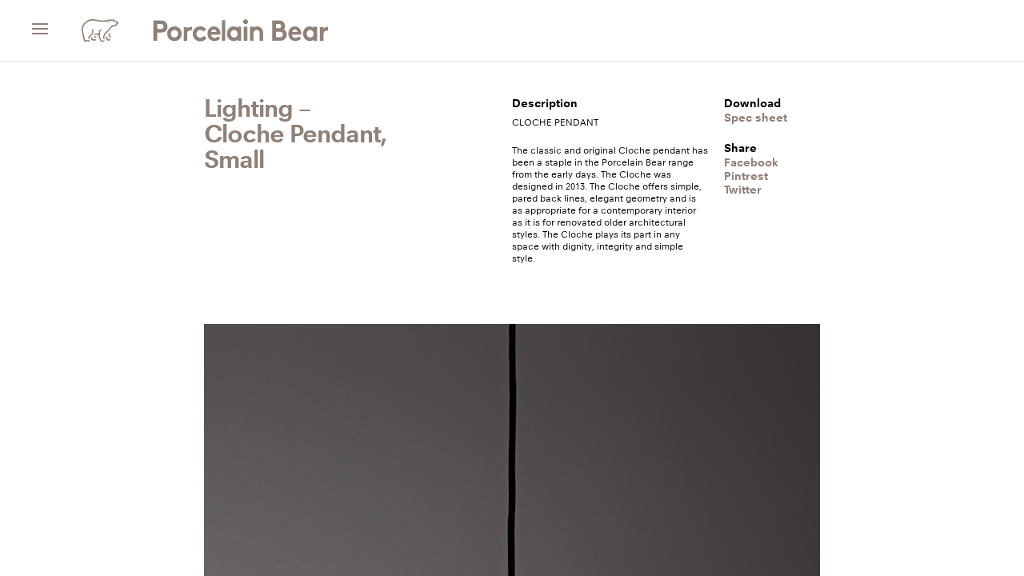

--- FILE ---
content_type: text/html; charset=UTF-8
request_url: https://www.porcelainbear.com/product/cloche-pendant-small/?doing_wp_cron=1709097469.8822538852691650390625
body_size: 9401
content:
<!DOCTYPE html>
<html lang="en-US" class="no-js">
<head>
	<meta charset="UTF-8">
	<meta name="viewport" content="width=device-width">
	<link rel="profile" href="http://gmpg.org/xfn/11">
	<link rel="pingback" href="https://www.porcelainbear.com/xmlrpc.php">
	<!--[if lt IE 9]>
	<script src="https://www.porcelainbear.com/wp-content/themes/pb/js/html5.js"></script>
	<![endif]-->
	<script>(function(html){html.className = html.className.replace(/\bno-js\b/,'js')})(document.documentElement);</script>
<title>Cloche Pendant, Small &#8211; Porcelain Bear</title>
<meta name='robots' content='max-image-preview:large' />
	<style>img:is([sizes="auto" i], [sizes^="auto," i]) { contain-intrinsic-size: 3000px 1500px }</style>
	<link rel='dns-prefetch' href='//www.googletagmanager.com' />
<link rel='dns-prefetch' href='//stats.wp.com' />
<link rel='dns-prefetch' href='//fonts.googleapis.com' />
<link rel='preconnect' href='//i0.wp.com' />
<link rel='preconnect' href='//c0.wp.com' />
<link rel="alternate" type="application/rss+xml" title="Porcelain Bear &raquo; Feed" href="https://www.porcelainbear.com/feed/" />
<link rel="alternate" type="application/rss+xml" title="Porcelain Bear &raquo; Comments Feed" href="https://www.porcelainbear.com/comments/feed/" />
		<!-- This site uses the Google Analytics by ExactMetrics plugin v7.19 - Using Analytics tracking - https://www.exactmetrics.com/ -->
							<script src="//www.googletagmanager.com/gtag/js?id=G-KBVQYLB50N"  data-cfasync="false" data-wpfc-render="false" type="text/javascript" async></script>
			<script data-cfasync="false" data-wpfc-render="false" type="text/javascript">
				var em_version = '7.19';
				var em_track_user = true;
				var em_no_track_reason = '';
				
								var disableStrs = [
										'ga-disable-G-KBVQYLB50N',
									];

				/* Function to detect opted out users */
				function __gtagTrackerIsOptedOut() {
					for (var index = 0; index < disableStrs.length; index++) {
						if (document.cookie.indexOf(disableStrs[index] + '=true') > -1) {
							return true;
						}
					}

					return false;
				}

				/* Disable tracking if the opt-out cookie exists. */
				if (__gtagTrackerIsOptedOut()) {
					for (var index = 0; index < disableStrs.length; index++) {
						window[disableStrs[index]] = true;
					}
				}

				/* Opt-out function */
				function __gtagTrackerOptout() {
					for (var index = 0; index < disableStrs.length; index++) {
						document.cookie = disableStrs[index] + '=true; expires=Thu, 31 Dec 2099 23:59:59 UTC; path=/';
						window[disableStrs[index]] = true;
					}
				}

				if ('undefined' === typeof gaOptout) {
					function gaOptout() {
						__gtagTrackerOptout();
					}
				}
								window.dataLayer = window.dataLayer || [];

				window.ExactMetricsDualTracker = {
					helpers: {},
					trackers: {},
				};
				if (em_track_user) {
					function __gtagDataLayer() {
						dataLayer.push(arguments);
					}

					function __gtagTracker(type, name, parameters) {
						if (!parameters) {
							parameters = {};
						}

						if (parameters.send_to) {
							__gtagDataLayer.apply(null, arguments);
							return;
						}

						if (type === 'event') {
														parameters.send_to = exactmetrics_frontend.v4_id;
							var hookName = name;
							if (typeof parameters['event_category'] !== 'undefined') {
								hookName = parameters['event_category'] + ':' + name;
							}

							if (typeof ExactMetricsDualTracker.trackers[hookName] !== 'undefined') {
								ExactMetricsDualTracker.trackers[hookName](parameters);
							} else {
								__gtagDataLayer('event', name, parameters);
							}
							
						} else {
							__gtagDataLayer.apply(null, arguments);
						}
					}

					__gtagTracker('js', new Date());
					__gtagTracker('set', {
						'developer_id.dNDMyYj': true,
											});
										__gtagTracker('config', 'G-KBVQYLB50N', {"forceSSL":"true"} );
															window.gtag = __gtagTracker;										(function () {
						/* https://developers.google.com/analytics/devguides/collection/analyticsjs/ */
						/* ga and __gaTracker compatibility shim. */
						var noopfn = function () {
							return null;
						};
						var newtracker = function () {
							return new Tracker();
						};
						var Tracker = function () {
							return null;
						};
						var p = Tracker.prototype;
						p.get = noopfn;
						p.set = noopfn;
						p.send = function () {
							var args = Array.prototype.slice.call(arguments);
							args.unshift('send');
							__gaTracker.apply(null, args);
						};
						var __gaTracker = function () {
							var len = arguments.length;
							if (len === 0) {
								return;
							}
							var f = arguments[len - 1];
							if (typeof f !== 'object' || f === null || typeof f.hitCallback !== 'function') {
								if ('send' === arguments[0]) {
									var hitConverted, hitObject = false, action;
									if ('event' === arguments[1]) {
										if ('undefined' !== typeof arguments[3]) {
											hitObject = {
												'eventAction': arguments[3],
												'eventCategory': arguments[2],
												'eventLabel': arguments[4],
												'value': arguments[5] ? arguments[5] : 1,
											}
										}
									}
									if ('pageview' === arguments[1]) {
										if ('undefined' !== typeof arguments[2]) {
											hitObject = {
												'eventAction': 'page_view',
												'page_path': arguments[2],
											}
										}
									}
									if (typeof arguments[2] === 'object') {
										hitObject = arguments[2];
									}
									if (typeof arguments[5] === 'object') {
										Object.assign(hitObject, arguments[5]);
									}
									if ('undefined' !== typeof arguments[1].hitType) {
										hitObject = arguments[1];
										if ('pageview' === hitObject.hitType) {
											hitObject.eventAction = 'page_view';
										}
									}
									if (hitObject) {
										action = 'timing' === arguments[1].hitType ? 'timing_complete' : hitObject.eventAction;
										hitConverted = mapArgs(hitObject);
										__gtagTracker('event', action, hitConverted);
									}
								}
								return;
							}

							function mapArgs(args) {
								var arg, hit = {};
								var gaMap = {
									'eventCategory': 'event_category',
									'eventAction': 'event_action',
									'eventLabel': 'event_label',
									'eventValue': 'event_value',
									'nonInteraction': 'non_interaction',
									'timingCategory': 'event_category',
									'timingVar': 'name',
									'timingValue': 'value',
									'timingLabel': 'event_label',
									'page': 'page_path',
									'location': 'page_location',
									'title': 'page_title',
								};
								for (arg in args) {
																		if (!(!args.hasOwnProperty(arg) || !gaMap.hasOwnProperty(arg))) {
										hit[gaMap[arg]] = args[arg];
									} else {
										hit[arg] = args[arg];
									}
								}
								return hit;
							}

							try {
								f.hitCallback();
							} catch (ex) {
							}
						};
						__gaTracker.create = newtracker;
						__gaTracker.getByName = newtracker;
						__gaTracker.getAll = function () {
							return [];
						};
						__gaTracker.remove = noopfn;
						__gaTracker.loaded = true;
						window['__gaTracker'] = __gaTracker;
					})();
									} else {
										console.log("");
					(function () {
						function __gtagTracker() {
							return null;
						}

						window['__gtagTracker'] = __gtagTracker;
						window['gtag'] = __gtagTracker;
					})();
									}
			</script>
				<!-- / Google Analytics by ExactMetrics -->
		<script type="text/javascript">
/* <![CDATA[ */
window._wpemojiSettings = {"baseUrl":"https:\/\/s.w.org\/images\/core\/emoji\/16.0.1\/72x72\/","ext":".png","svgUrl":"https:\/\/s.w.org\/images\/core\/emoji\/16.0.1\/svg\/","svgExt":".svg","source":{"concatemoji":"https:\/\/www.porcelainbear.com\/wp-includes\/js\/wp-emoji-release.min.js?ver=6.8.3"}};
/*! This file is auto-generated */
!function(s,n){var o,i,e;function c(e){try{var t={supportTests:e,timestamp:(new Date).valueOf()};sessionStorage.setItem(o,JSON.stringify(t))}catch(e){}}function p(e,t,n){e.clearRect(0,0,e.canvas.width,e.canvas.height),e.fillText(t,0,0);var t=new Uint32Array(e.getImageData(0,0,e.canvas.width,e.canvas.height).data),a=(e.clearRect(0,0,e.canvas.width,e.canvas.height),e.fillText(n,0,0),new Uint32Array(e.getImageData(0,0,e.canvas.width,e.canvas.height).data));return t.every(function(e,t){return e===a[t]})}function u(e,t){e.clearRect(0,0,e.canvas.width,e.canvas.height),e.fillText(t,0,0);for(var n=e.getImageData(16,16,1,1),a=0;a<n.data.length;a++)if(0!==n.data[a])return!1;return!0}function f(e,t,n,a){switch(t){case"flag":return n(e,"\ud83c\udff3\ufe0f\u200d\u26a7\ufe0f","\ud83c\udff3\ufe0f\u200b\u26a7\ufe0f")?!1:!n(e,"\ud83c\udde8\ud83c\uddf6","\ud83c\udde8\u200b\ud83c\uddf6")&&!n(e,"\ud83c\udff4\udb40\udc67\udb40\udc62\udb40\udc65\udb40\udc6e\udb40\udc67\udb40\udc7f","\ud83c\udff4\u200b\udb40\udc67\u200b\udb40\udc62\u200b\udb40\udc65\u200b\udb40\udc6e\u200b\udb40\udc67\u200b\udb40\udc7f");case"emoji":return!a(e,"\ud83e\udedf")}return!1}function g(e,t,n,a){var r="undefined"!=typeof WorkerGlobalScope&&self instanceof WorkerGlobalScope?new OffscreenCanvas(300,150):s.createElement("canvas"),o=r.getContext("2d",{willReadFrequently:!0}),i=(o.textBaseline="top",o.font="600 32px Arial",{});return e.forEach(function(e){i[e]=t(o,e,n,a)}),i}function t(e){var t=s.createElement("script");t.src=e,t.defer=!0,s.head.appendChild(t)}"undefined"!=typeof Promise&&(o="wpEmojiSettingsSupports",i=["flag","emoji"],n.supports={everything:!0,everythingExceptFlag:!0},e=new Promise(function(e){s.addEventListener("DOMContentLoaded",e,{once:!0})}),new Promise(function(t){var n=function(){try{var e=JSON.parse(sessionStorage.getItem(o));if("object"==typeof e&&"number"==typeof e.timestamp&&(new Date).valueOf()<e.timestamp+604800&&"object"==typeof e.supportTests)return e.supportTests}catch(e){}return null}();if(!n){if("undefined"!=typeof Worker&&"undefined"!=typeof OffscreenCanvas&&"undefined"!=typeof URL&&URL.createObjectURL&&"undefined"!=typeof Blob)try{var e="postMessage("+g.toString()+"("+[JSON.stringify(i),f.toString(),p.toString(),u.toString()].join(",")+"));",a=new Blob([e],{type:"text/javascript"}),r=new Worker(URL.createObjectURL(a),{name:"wpTestEmojiSupports"});return void(r.onmessage=function(e){c(n=e.data),r.terminate(),t(n)})}catch(e){}c(n=g(i,f,p,u))}t(n)}).then(function(e){for(var t in e)n.supports[t]=e[t],n.supports.everything=n.supports.everything&&n.supports[t],"flag"!==t&&(n.supports.everythingExceptFlag=n.supports.everythingExceptFlag&&n.supports[t]);n.supports.everythingExceptFlag=n.supports.everythingExceptFlag&&!n.supports.flag,n.DOMReady=!1,n.readyCallback=function(){n.DOMReady=!0}}).then(function(){return e}).then(function(){var e;n.supports.everything||(n.readyCallback(),(e=n.source||{}).concatemoji?t(e.concatemoji):e.wpemoji&&e.twemoji&&(t(e.twemoji),t(e.wpemoji)))}))}((window,document),window._wpemojiSettings);
/* ]]> */
</script>
<link rel='stylesheet' id='sbi_styles-css' href='https://www.porcelainbear.com/wp-content/plugins/instagram-feed/css/sbi-styles.min.css?ver=6.2.1' type='text/css' media='all' />
<style id='wp-emoji-styles-inline-css' type='text/css'>

	img.wp-smiley, img.emoji {
		display: inline !important;
		border: none !important;
		box-shadow: none !important;
		height: 1em !important;
		width: 1em !important;
		margin: 0 0.07em !important;
		vertical-align: -0.1em !important;
		background: none !important;
		padding: 0 !important;
	}
</style>
<link rel='stylesheet' id='mediaelement-css' href='https://c0.wp.com/c/6.8.3/wp-includes/js/mediaelement/mediaelementplayer-legacy.min.css' type='text/css' media='all' />
<link rel='stylesheet' id='wp-mediaelement-css' href='https://c0.wp.com/c/6.8.3/wp-includes/js/mediaelement/wp-mediaelement.min.css' type='text/css' media='all' />
<style id='jetpack-sharing-buttons-style-inline-css' type='text/css'>
.jetpack-sharing-buttons__services-list{display:flex;flex-direction:row;flex-wrap:wrap;gap:0;list-style-type:none;margin:5px;padding:0}.jetpack-sharing-buttons__services-list.has-small-icon-size{font-size:12px}.jetpack-sharing-buttons__services-list.has-normal-icon-size{font-size:16px}.jetpack-sharing-buttons__services-list.has-large-icon-size{font-size:24px}.jetpack-sharing-buttons__services-list.has-huge-icon-size{font-size:36px}@media print{.jetpack-sharing-buttons__services-list{display:none!important}}.editor-styles-wrapper .wp-block-jetpack-sharing-buttons{gap:0;padding-inline-start:0}ul.jetpack-sharing-buttons__services-list.has-background{padding:1.25em 2.375em}
</style>
<link rel='stylesheet' id='ctf_styles-css' href='https://www.porcelainbear.com/wp-content/plugins/custom-twitter-feeds/css/ctf-styles.min.css?ver=2.3.1' type='text/css' media='all' />
<link rel='stylesheet' id='twentyfifteen-fonts-css' href='https://fonts.googleapis.com/css?family=Noto+Sans%3A400italic%2C700italic%2C400%2C700%7CNoto+Serif%3A400italic%2C700italic%2C400%2C700%7CInconsolata%3A400%2C700&#038;subset=latin%2Clatin-ext' type='text/css' media='all' />
<link rel='stylesheet' id='genericons-css' href='https://c0.wp.com/p/jetpack/15.0.2/_inc/genericons/genericons/genericons.css' type='text/css' media='all' />
<link rel='stylesheet' id='twentyfifteen-style-css' href='https://www.porcelainbear.com/wp-content/themes/pb/style.css?ver=6.8.3' type='text/css' media='all' />
<style id='twentyfifteen-style-inline-css' type='text/css'>

			.post-navigation .nav-previous { background-image: url(https://i0.wp.com/www.porcelainbear.com/wp-content/uploads/2016/02/Eido-Small-Wall-Off-NO-CORD-GRIPP.jpg?resize=750%2C510&#038;ssl=1); }
			.post-navigation .nav-previous .post-title, .post-navigation .nav-previous a:hover .post-title, .post-navigation .nav-previous .meta-nav { color: #fff; }
			.post-navigation .nav-previous a:before { background-color: rgba(0, 0, 0, 0.4); }
		
			.post-navigation .nav-next { background-image: url(https://i0.wp.com/www.porcelainbear.com/wp-content/uploads/2017/10/Cloche-XLarge-Pendant-Off-NEW-CORD-GRIPP.jpg?resize=750%2C510&#038;ssl=1); border-top: 0; }
			.post-navigation .nav-next .post-title, .post-navigation .nav-next a:hover .post-title, .post-navigation .nav-next .meta-nav { color: #fff; }
			.post-navigation .nav-next a:before { background-color: rgba(0, 0, 0, 0.4); }
		
</style>
<!--[if lt IE 9]>
<link rel='stylesheet' id='twentyfifteen-ie-css' href='https://www.porcelainbear.com/wp-content/themes/pb/css/ie.css?ver=20141010' type='text/css' media='all' />
<![endif]-->
<!--[if lt IE 8]>
<link rel='stylesheet' id='twentyfifteen-ie7-css' href='https://www.porcelainbear.com/wp-content/themes/pb/css/ie7.css?ver=20141010' type='text/css' media='all' />
<![endif]-->
<script type="text/javascript" src="https://www.porcelainbear.com/wp-content/plugins/google-analytics-dashboard-for-wp/assets/js/frontend-gtag.min.js?ver=7.19" id="exactmetrics-frontend-script-js"></script>
<script data-cfasync="false" data-wpfc-render="false" type="text/javascript" id='exactmetrics-frontend-script-js-extra'>/* <![CDATA[ */
var exactmetrics_frontend = {"js_events_tracking":"true","download_extensions":"zip,mp3,mpeg,pdf,docx,pptx,xlsx,rar","inbound_paths":"[{\"path\":\"\\\/go\\\/\",\"label\":\"affiliate\"},{\"path\":\"\\\/recommend\\\/\",\"label\":\"affiliate\"}]","home_url":"https:\/\/www.porcelainbear.com","hash_tracking":"false","v4_id":"G-KBVQYLB50N"};/* ]]> */
</script>
<script type="text/javascript" src="https://c0.wp.com/c/6.8.3/wp-includes/js/jquery/jquery.min.js" id="jquery-core-js"></script>
<script type="text/javascript" src="https://c0.wp.com/c/6.8.3/wp-includes/js/jquery/jquery-migrate.min.js" id="jquery-migrate-js"></script>

<!-- Google Analytics snippet added by Site Kit -->
<script type="text/javascript" src="https://www.googletagmanager.com/gtag/js?id=UA-218736664-1" id="google_gtagjs-js" async></script>
<script type="text/javascript" id="google_gtagjs-js-after">
/* <![CDATA[ */
window.dataLayer = window.dataLayer || [];function gtag(){dataLayer.push(arguments);}
gtag('set', 'linker', {"domains":["www.porcelainbear.com"]} );
gtag("js", new Date());
gtag("set", "developer_id.dZTNiMT", true);
gtag("config", "UA-218736664-1", {"anonymize_ip":true});
gtag("config", "G-W6850HM5Y8");
/* ]]> */
</script>

<!-- End Google Analytics snippet added by Site Kit -->
<link rel="https://api.w.org/" href="https://www.porcelainbear.com/wp-json/" /><link rel="EditURI" type="application/rsd+xml" title="RSD" href="https://www.porcelainbear.com/xmlrpc.php?rsd" />
<link rel="canonical" href="https://www.porcelainbear.com/product/cloche-pendant-small/" />
<link rel='shortlink' href='https://www.porcelainbear.com/?p=290' />
<link rel="alternate" title="oEmbed (JSON)" type="application/json+oembed" href="https://www.porcelainbear.com/wp-json/oembed/1.0/embed?url=https%3A%2F%2Fwww.porcelainbear.com%2Fproduct%2Fcloche-pendant-small%2F" />
<link rel="alternate" title="oEmbed (XML)" type="text/xml+oembed" href="https://www.porcelainbear.com/wp-json/oembed/1.0/embed?url=https%3A%2F%2Fwww.porcelainbear.com%2Fproduct%2Fcloche-pendant-small%2F&#038;format=xml" />
<meta name="generator" content="Site Kit by Google 1.108.0" />	<style>img#wpstats{display:none}</style>
		
<!-- Google AdSense snippet added by Site Kit -->
<meta name="google-adsense-platform-account" content="ca-host-pub-2644536267352236">
<meta name="google-adsense-platform-domain" content="sitekit.withgoogle.com">
<!-- End Google AdSense snippet added by Site Kit -->
<style type="text/css">.recentcomments a{display:inline !important;padding:0 !important;margin:0 !important;}</style>	
	<!-- Woopra code starts here -->
	<script>
		(function(){
		var t,i,e,n=window,o=document,a=arguments,s="script",r=["config","track","identify","visit","push","call"],c=function(){var t,i=this;for(i._e=[],t=0;r.length>t;t++)(function(t){i[t]=function(){return i._e.push([t].concat(Array.prototype.slice.call(arguments,0))),i}})(r[t])};for(n._w=n._w||{},t=0;a.length>t;t++)n._w[a[t]]=n[a[t]]=n[a[t]]||new c;i=o.createElement(s),i.async=1,i.src="//static.woopra.com/js/w.js",e=o.getElementsByTagName(s)[0],e.parentNode.insertBefore(i,e)
		})("woopra");
		woopra.config({"app":"wordpress","domain":"porcelainbear.com.au","download_tracking":false,"outgoing_tracking":true,"hide_campaign":false});
		woopra.track();
	</script>
	<!-- Woopra code ends here -->
	
<link rel="icon" href="https://i0.wp.com/www.porcelainbear.com/wp-content/uploads/2022/04/cropped-150x150_Just-Bear.jpg?fit=32%2C32&#038;ssl=1" sizes="32x32" />
<link rel="icon" href="https://i0.wp.com/www.porcelainbear.com/wp-content/uploads/2022/04/cropped-150x150_Just-Bear.jpg?fit=192%2C192&#038;ssl=1" sizes="192x192" />
<link rel="apple-touch-icon" href="https://i0.wp.com/www.porcelainbear.com/wp-content/uploads/2022/04/cropped-150x150_Just-Bear.jpg?fit=180%2C180&#038;ssl=1" />
<meta name="msapplication-TileImage" content="https://i0.wp.com/www.porcelainbear.com/wp-content/uploads/2022/04/cropped-150x150_Just-Bear.jpg?fit=270%2C270&#038;ssl=1" />
	<link rel="stylesheet" href="https://maxcdn.bootstrapcdn.com/font-awesome/4.5.0/css/font-awesome.min.css">
	<script src="https://www.porcelainbear.com/wp-content/themes/pb/js/jquery.backstretch.min.js"></script>
	<script src="https://www.porcelainbear.com/wp-content/themes/pb/js/velocity.min.js"></script>
	<script src="https://www.porcelainbear.com/wp-content/themes/pb/js/visible.js"></script>
	<script src="https://www.porcelainbear.com/wp-content/themes/pb/js/modernizr.js"></script>
	<script src="https://www.porcelainbear.com/wp-content/themes/pb/js/validation/jquery.validate.min.js"></script>
	<script src="https://www.porcelainbear.com/wp-content/themes/pb/js/validation/additional-methods.min.js"></script>
	
	<link media="all" type="text/css" href="https://www.porcelainbear.com/wp-content/themes/pb/custom.css" rel="stylesheet">
</head>
<body class="wp-singular product-template-default single single-product postid-290 wp-theme-pb">
	<div class="menu-toggle gray">
		<span class="bar"></span>
		<span class="bar"></span>
		<span class="bar"></span>
	</div>
	<div class="main-menu-wrapper gray">
		<ul id="menu-main-menu" class="main-menu"><li id="menu-item-25" class="dropdown-only menu-item menu-item-type-custom menu-item-object-custom menu-item-has-children menu-item-25"><a href="#">Collection</a>
<ul class="sub-menu">
	<li id="menu-item-1005" class="menu-item menu-item-type-taxonomy menu-item-object-product-category menu-item-1005"><a href="https://www.porcelainbear.com/product-category/lighting/acrobat/">Acrobat Series</a></li>
	<li id="menu-item-1001" class="menu-item menu-item-type-taxonomy menu-item-object-product-category current-product-ancestor current-menu-parent current-product-parent menu-item-1001"><a href="https://www.porcelainbear.com/product-category/lighting/">Lighting</a></li>
	<li id="menu-item-1002" class="menu-item menu-item-type-taxonomy menu-item-object-product-category menu-item-1002"><a href="https://www.porcelainbear.com/product-category/objects/">Objects</a></li>
	<li id="menu-item-1003" class="menu-item menu-item-type-taxonomy menu-item-object-product-category menu-item-1003"><a href="https://www.porcelainbear.com/product-category/furniture/">Furniture</a></li>
	<li id="menu-item-1004" class="menu-item menu-item-type-taxonomy menu-item-object-product-category menu-item-1004"><a href="https://www.porcelainbear.com/product-category/tile/">Tiles</a></li>
</ul>
</li>
<li id="menu-item-1104" class="menu-item menu-item-type-custom menu-item-object-custom menu-item-has-children menu-item-1104"><a href="#">Available Now</a>
<ul class="sub-menu">
	<li id="menu-item-1101" class="menu-item menu-item-type-taxonomy menu-item-object-stockroom-products-category menu-item-1101"><a href="https://www.porcelainbear.com/stockroom-products-category/availablenow/limited-unique/">Limited &amp; Unique</a></li>
</ul>
</li>
<li id="menu-item-24" class="menu-item menu-item-type-post_type menu-item-object-page menu-item-24"><a href="https://www.porcelainbear.com/about/">About</a></li>
<li id="menu-item-22" class="menu-item menu-item-type-post_type menu-item-object-page menu-item-22"><a href="https://www.porcelainbear.com/studio/">Studio</a></li>
<li id="menu-item-999" class="menu-item menu-item-type-post_type menu-item-object-page menu-item-999"><a href="https://www.porcelainbear.com/porcelain-bear-feed/">Porcelain Bear on Instagram</a></li>
<li id="menu-item-20" class="menu-item menu-item-type-post_type menu-item-object-page menu-item-20"><a href="https://www.porcelainbear.com/contact/">Contact</a></li>
<li id="menu-item-19" class="menu-item menu-item-type-post_type menu-item-object-page menu-item-19"><a href="https://www.porcelainbear.com/trade/">Trade</a></li>
<li id="menu-item-736" class="menu-item menu-item-type-custom menu-item-object-custom menu-item-736"><a href="http://www.porcelainbear.com/product-information/">Specifications</a></li>
</ul>		<div class="ston">
			<a>Subscribe to our newsletter</a>
			<form id="frmSubscribe" class="formX" method="post" action="https://www.porcelainbear.com/subscribe.php">
				<div class="form-inner">
					<input type="text" name="fname" id="fname" placeholder="First Name*" />
					<input type="text" name="lname" id="lname" placeholder="Last Name*" />
					<input type="text" name="email" id="email" placeholder="Email*" />
					<input type="submit" value="Submit" />
				</div>
			</form>
		</div>
		<script>
			jQuery( document ).ready(function( $ ) {
				$("#frmSubscribe").validate({
					// if valid, post data via AJAX
					submitHandler: function(form) {
						woopra.track("Newsletter signup", {
							Firstname: $("#fname").val(),
							Lastname: $("#lname").val(),
							Email: $("#email").val()
						});
						
						$.post("https://www.porcelainbear.com/subscribe.php", { fname: $("#fname").val(), lname: $("#lname").val(), email: $("#email").val() }, function(data) {
							$('.ston').html(data);
						});
						return false;
					},
					rules: {
						fname: "required",
						lname: "required",
						email: "required"
					},
					messages: {
						fname: "",
						lname: "",
						email: ""
					}
				});
			});
		</script>
	</div>
		<div class="content-wrapper">
		<div class="content">
						<div id="white-header" class="white-header sticky">
				<div class="logo-gray">
					<a href="https://www.porcelainbear.com/"><img src="https://www.porcelainbear.com/wp-content/themes/pb/images/logo-gray-small.png" alt="" /></a>
				</div>
			</div>
			<div class="content-inner" style="padding-top: 120px;">
	<div class="product-top">
		<div class="left">
			<h1>Lighting &ndash;<br />Cloche Pendant, Small</h1>
		</div>
		<div class="right">
			<div class="product_detail">
				<div class="product-top-nav">
					<a href="#" class="show_product_description active">Description</a>				</div>
				<div class="product_content">
					<div class="product_description">
						<p>CLOCHE PENDANT </p>
<p>The classic and original Cloche pendant has been a staple in the Porcelain Bear range from the early days. The Cloche was designed in 2013. The Cloche offers simple, pared back lines, elegant geometry and is as appropriate for a contemporary interior as it is for renovated older architectural styles. The Cloche plays its part in any space with dignity, integrity and simple style. </p>
					</div>
									</div>
			</div>
			<div class="product_menu">
				<div class="download">
					<label>Download</label>
					<a href="" target="_blank">Spec sheet</a>
				</div>
				<div class="social">
										<label>Share</label>
					<a href="http://www.facebook.com/sharer.php?u=https%3A%2F%2Fwww.porcelainbear.com%2Fproduct%2Fcloche-pendant-small%2F&p[title]=Cloche+Pendant%2C+Small" target="_blank">Facebook</a>
					<a href="https://pinterest.com/pin/create/button/?url=https%3A%2F%2Fwww.porcelainbear.com%2Fproduct%2Fcloche-pendant-small%2F&media=https%3A%2F%2Fi0.wp.com%2Fwww.porcelainbear.com%2Fwp-content%2Fuploads%2F2017%2F06%2FCloche-small-Pendant-Off-NO-CORD-GRIPP.jpg%3Ffit%3D750%252C750%26ssl%3D1&description=Cloche+Pendant%2C+Small" target="_blank">Pintrest</a>
					<a href="http://twitter.com/share?text=Cloche+Pendant%2C+Small&url=https%3A%2F%2Fwww.porcelainbear.com%2Fproduct%2Fcloche-pendant-small%2F" target="_blank">Twitter</a>
				</div>
			</div>
			<div style="clear:both;"></div>
		</div>
		<div style="clear:both;"></div>
	</div>
	<div class="product_images">
		<img src="https://www.porcelainbear.com/wp-content/uploads/2017/06/Cloche-Small-Pendant-On-transluscent-NO-CORD-GRIPP.jpg" alt="" /><img src="https://www.porcelainbear.com/wp-content/uploads/2016/04/insitu-CLOCHE2.jpg" alt="" /><img src="https://www.porcelainbear.com/wp-content/uploads/2017/06/Cloche-small-Pendant-Off-NO-CORD-GRIPP.jpg" alt="" />	</div>
<script>
	jQuery( document ).ready(function( $ ) {
		$('.show_product_description').click(function(){
			if(!$(this).hasClass('active')){
				$('.show_product_prices').removeClass('active');
				$('.product_prices').hide();

				$(this).addClass('active');
				$('.product_description').fadeIn();
			}
			return false;
		});
		$('.show_product_prices').click(function(){
			if(!$(this).hasClass('active')){
				$('.show_product_description').removeClass('active');
				$('.product_description').hide();

				$(this).addClass('active');
				$('.product_prices').fadeIn();
			}
			return false;
		});
	});
</script>
			</div>
			<div class="footer">
				<div class="btt">
					<a class="back-to-top"><i class="fa fa-angle-up"></i> Back to top</a>
				</div>
				<div class="social">
																													</div>
				<div class="info">
					<p>T. <br />
					<a href="mailto:"></a></p>
					<p></p>
					<p><a href="">Terms and Conditions</a>. &copy; Porcelain Bear 2026</p>
				</div>
				<div class="hand-made">
					<img src="https://www.porcelainbear.com/wp-content/themes/pb/images/hand-made.png" alt="" />
				</div>
				<div style="clear:both;"></div>
			</div>
		</div>
	</div>
<script type="speculationrules">
{"prefetch":[{"source":"document","where":{"and":[{"href_matches":"\/*"},{"not":{"href_matches":["\/wp-*.php","\/wp-admin\/*","\/wp-content\/uploads\/*","\/wp-content\/*","\/wp-content\/plugins\/*","\/wp-content\/themes\/pb\/*","\/*\\?(.+)"]}},{"not":{"selector_matches":"a[rel~=\"nofollow\"]"}},{"not":{"selector_matches":".no-prefetch, .no-prefetch a"}}]},"eagerness":"conservative"}]}
</script>
<!-- Instagram Feed JS -->
<script type="text/javascript">
var sbiajaxurl = "https://www.porcelainbear.com/wp-admin/admin-ajax.php";
</script>
<script type="text/javascript" src="https://www.porcelainbear.com/wp-content/themes/pb/js/skip-link-focus-fix.js?ver=20141010" id="twentyfifteen-skip-link-focus-fix-js"></script>
<script type="text/javascript" id="twentyfifteen-script-js-extra">
/* <![CDATA[ */
var screenReaderText = {"expand":"<span class=\"screen-reader-text\">expand child menu<\/span>","collapse":"<span class=\"screen-reader-text\">collapse child menu<\/span>"};
/* ]]> */
</script>
<script type="text/javascript" src="https://www.porcelainbear.com/wp-content/themes/pb/js/functions.js?ver=20150330" id="twentyfifteen-script-js"></script>
<script type="text/javascript" id="jetpack-stats-js-before">
/* <![CDATA[ */
_stq = window._stq || [];
_stq.push([ "view", JSON.parse("{\"v\":\"ext\",\"blog\":\"181343120\",\"post\":\"290\",\"tz\":\"0\",\"srv\":\"www.porcelainbear.com\",\"j\":\"1:15.0.2\"}") ]);
_stq.push([ "clickTrackerInit", "181343120", "290" ]);
/* ]]> */
</script>
<script type="text/javascript" src="https://stats.wp.com/e-202604.js" id="jetpack-stats-js" defer="defer" data-wp-strategy="defer"></script>
<script>
	jQuery( document ).ready(function( $ ) {
		$('.back-to-top').click(function(){
			$(".content").velocity("scroll", { 
				container: $(".content-wrapper"),
				duration: 1000
			});
		});
		function setMenuHeight(){
			if($('.main-menu-wrapper').hasClass('open')){
				var tH = 70;
				var fH = 0;
				if($('.footer').offset().top < $(window).height()){
					fH = $(window).height() - $('.footer').offset().top;
				}
				if($(window).width() <= 480){
					tH = 55;
					fH = 0; //it will cover the footer on small screens
				}
				$('.main-menu-wrapper').css('height', 'calc(100% - ' + (tH + fH) + 'px)');
			}
		}
		$('.menu-toggle').click(function(){
			if($('.main-menu-wrapper').hasClass('open')){
				$('.main-menu-wrapper').css('opacity', 0);
				$('.main-menu-wrapper').css('max-height', 0);
				$('.main-menu-wrapper').css('height', 0);
				$('.main-menu-wrapper').removeClass('open');
				$('.menu-toggle').removeClass('open');
			} else {
				$('.main-menu-wrapper').css('opacity', 1);
				$('.main-menu-wrapper').css('max-height', '100%');
				$('.main-menu-wrapper').addClass('open');
				$('.menu-toggle').addClass('open');
				setMenuHeight();
			}
		});
		
		$('.main-menu-wrapper .ston > a').click(function(){
			var elForm = $(this).parent().children('.formX');
			var formHeight = elForm.children('.form-inner').height();
			if(elForm.hasClass('open')){
				elForm.css('max-height', 0);
				elForm.removeClass('open');
			} else {
				elForm.css('max-height', formHeight);
				elForm.addClass('open');
			}
			return false;
		});
		
		$('.menu-item-has-children > a').click(function(){
			var elSubMenu = $(this).parent().children('.sub-menu');
			var subMenuHeight = elSubMenu.children('li').height() * elSubMenu.children('li').length;
			subMenuHeight = subMenuHeight + 45; // for seperators
			if(elSubMenu.hasClass('open')){
				elSubMenu.css('max-height', 0);
				elSubMenu.removeClass('open');
			} else {
				elSubMenu.css('max-height', subMenuHeight);
				elSubMenu.addClass('open');
			}
			return false;
		});
		
		$( ".tile" ).hover(
			function() {
				if($('html').hasClass('no-touch')){
					$( this ).find('.full-word').css('max-width', $(this).width());
					$( this ).find('.short').css('opacity', 0);
				}
			}, 
			function() {
				if($('html').hasClass('no-touch')){
					$( this ).find('.full-word').css('max-width', 0);
					$( this ).find('.short').css('opacity', 1);
				}
			}
		);
		
		function resizeTrigger(){
			var winW = $(window).width();
			var ciW = $('.content-inner').width();
			var ciL = $('.content-inner').offset().left;
			var hmL = $('.footer .btt').width() + $('.footer .social').width() + $('.footer .info').width();
			
			if(hmL < ciL + 520){
				$('.hand-made').css('margin-left', ((ciL + 520) - hmL))
			}
		}
		resizeTrigger();
		$(window).resize(function(){
			resizeTrigger();
			setMenuHeight();
		});
		
		var win = $('.content-wrapper');
		var allMods = $(".tile");

		// Already visible modules
		allMods.each(function(i, el) {
		  var el = $(el);
		  if (el.visible(true)) {
			el.addClass("already-visible"); 
		  } 
		});

		win.scroll(function(event) {
			setMenuHeight();
		  allMods.each(function(i, el) {
			var el = $(el);
			if (el.visible(true)) {
			  el.addClass("come-in"); 
			} 
		  });
		  
		});
		
		if($(window).width() <= 480){
			var wW = $(window).width() - 30;
			$('.tile, .projects .item .media, .news .item .media').width(wW).height(wW);
			
			$('.tile.height-auto').css('height', 'auto');
		}
		$('.current-product-ancestor').parent().css('max-height', 'none');
	});
</script>
</body>
</html>


--- FILE ---
content_type: text/css
request_url: https://www.porcelainbear.com/wp-content/themes/pb/custom.css
body_size: 4390
content:
@font-face {
	font-family: 'Neuzeit Office';
	src: url('fonts/subset-NeuzeitOffice-Regular.eot');
	src: url('fonts/subset-NeuzeitOffice-Regular.eot?#iefix') format('embedded-opentype'),
		url('fonts/subset-NeuzeitOffice-Regular.woff') format('woff'),
		url('fonts/subset-NeuzeitOffice-Regular.ttf') format('truetype'),
		url('fonts/subset-NeuzeitOffice-Regular.svg#NeuzeitOffice-Regular') format('svg');
	font-weight: normal;
	font-style: normal;
}

@font-face {
	font-family: 'Neuzeit Office';
	src: url('fonts/subset-NeuzeitOffice-Bold.eot');
	src: url('fonts/subset-NeuzeitOffice-Bold.eot?#iefix') format('embedded-opentype'),
		url('fonts/subset-NeuzeitOffice-Bold.woff') format('woff'),
		url('fonts/subset-NeuzeitOffice-Bold.ttf') format('truetype'),
		url('fonts/subset-NeuzeitOffice-Bold.svg#NeuzeitOffice-Bold') format('svg');
	font-weight: bold;
	font-style: normal;
}

@font-face {
	font-family: 'Neuzeit Office';
	src: url('fonts/subset-NeuzeitOffice-BoldItalic.eot');
	src: url('fonts/subset-NeuzeitOffice-BoldItalic.eot?#iefix') format('embedded-opentype'),
		url('fonts/subset-NeuzeitOffice-BoldItalic.woff') format('woff'),
		url('fonts/subset-NeuzeitOffice-BoldItalic.ttf') format('truetype'),
		url('fonts/subset-NeuzeitOffice-BoldItalic.svg#NeuzeitOffice-BoldItalic') format('svg');
	font-weight: bold;
	font-style: italic;
}

@font-face {
	font-family: 'Neuzeit Office';
	src: url('fonts/subset-NeuzeitOffice-Italic.eot');
	src: url('fonts/subset-NeuzeitOffice-Italic.eot?#iefix') format('embedded-opentype'),
		url('fonts/subset-NeuzeitOffice-Italic.woff') format('woff'),
		url('fonts/subset-NeuzeitOffice-Italic.ttf') format('truetype'),
		url('fonts/subset-NeuzeitOffice-Italic.svg#NeuzeitOffice-Italic') format('svg');
	font-weight: normal;
	font-style: italic;
}

html {
    height: 100%;
    overflow: hidden;
}

a:focus {
	outline: 0;
} 

body {
    background-color: #fff;
    font-family: "Neuzeit Office",arial;
    font-size: 15px;
    height: 100%;
}
.menu-toggle {
    cursor: pointer;
    height: 14px;
    left: 40px;
    outline: 0 none;
    padding: 0;
    position: fixed;
    top: 40px;
    width: 20px;
    z-index: 7;
}
.menu-toggle .bar {
    background-color: #fff;
    display: block;
    height: 2px;
    left: 0;
    position: absolute;
    transition: background-color 0.3s ease 0s;
    -webkit-transition: background-color 0.3s ease 0s;
    width: 20px;
}
.menu-toggle.gray {
    top: 29px;
}
.menu-toggle.gray .bar {
	background-color: #8f8178;
}
.menu-toggle .bar:nth-child(1) {
    top: 0px;
}
.menu-toggle .bar:nth-child(2) {
    top: 6px;
}
.menu-toggle .bar:nth-child(3) {
    top: 12px;
}
.menu-toggle:hover .bar {
    background-color: #8f8178;
}
.main-menu-wrapper {
    left: 0px;
	max-height: 0;
	opacity: 0;
	overflow-y: hidden;
	padding: 30px 30px 30px 40px;
    position: fixed;
    top: 77px;
    z-index: 7;
}
.main-menu-wrapper .ston {
    padding-top: 30px;
    width: 150px;
}
.main-menu-wrapper .ston a {
    color: #fff;
    cursor: pointer;
    display: inline-block;
    font-weight: bold;
    line-height: 17px;
    margin-bottom: 10px;
}
.main-menu-wrapper .ston a:hover { color: #8f8178; }
.main-menu-wrapper.gray .ston a { color: #8f8178;}
.main-menu-wrapper.gray .ston a:hover { color: #000; }
.main-menu-wrapper .ston form{
	margin: 0;
	max-height: 0;
	overflow-y: hidden;
	
	transition: max-height 500ms cubic-bezier(0.645, 0.045, 0.355, 1) 0s;
	-webkit-transition: max-height 500ms cubic-bezier(0.645, 0.045, 0.355, 1) 0s;
}
.main-menu {
    margin: 0;
    padding: 0;
}
.main-menu li {
    list-style: outside none none;
}
.main-menu li a {
    color: #fff;
    font-weight: bold;
	transition: color 0.3s ease 0s;
	-webkit-transition: color 0.3s ease 0s;
}
.main-menu-wrapper.gray {
    background-color: #fff;
    width: 285px;
}
.main-menu-wrapper.gray .main-menu li a {
    color: #8f8178;
}
.main-menu li a:hover{
	color: #8f8178;
}
.main-menu-wrapper.gray .main-menu li a:hover {
	color: #000;
}
.main-menu .sub-menu:before,
.main-menu .sub-menu:after{
    background: #fff none repeat scroll 0 0;
    content: '';
    display: block;
    height: 2px;
    margin: 10px 0;
    width: 12px;
}
.main-menu-wrapper.gray .main-menu .sub-menu:before,
.main-menu-wrapper.gray .main-menu .sub-menu:after{
    background: #8f8178 none repeat scroll 0 0;
}
.main-menu .sub-menu {
	margin: 0;
	max-height: 0;
	overflow-y: hidden;
	
	transition: max-height 500ms cubic-bezier(0.645, 0.045, 0.355, 1) 0s;
	-webkit-transition: max-height 500ms cubic-bezier(0.645, 0.045, 0.355, 1) 0s;
}
.main-menu .current-menu-ancestor .sub-menu{
	max-height: none;
}
.slider {
    backface-visibility: hidden;
    height: 0;
    left: 0;
    overflow: hidden;
    padding-bottom: 47.1429%;
    position: fixed;
    top: 0;
    transform: translate(0px, 0px);
	-webkit-transform: translate(0px, 0px);
    transition: transform 500ms cubic-bezier(0.645, 0.045, 0.355, 1) 0s;
	-webkit-transition: transform 500ms cubic-bezier(0.645, 0.045, 0.355, 1) 0s;
    width: 100%;
}
.slider .slider-inner {
    height: 100%;
    position: absolute;
    width: 100%;
}
.down-arrow {
    position: absolute;
    text-align: center;
    top: -50px;
    width: 100%;
}
.down-arrow a {
    color: #fff;
    cursor: pointer;
    font-size: 24px;
}
.logo-white {
    padding: 0 160px;
    position: absolute;
    text-align: center;
    top: 50%;
    width: 100%;
}
.logo-white img {
    transform: translate(0px, -50%);
	-webkit-transform: translate(0px, -50%);
    width: auto;
}
.content-wrapper{
	background: rgba(255, 255, 255, 0) none repeat scroll 0 0;
    height: 100%;
    left: 0;
    overflow-x: hidden;
    overflow-y: scroll;
    position: absolute;
    top: 0;
    transition: transform 500ms cubic-bezier(0.645, 0.045, 0.355, 1) 0s;
	-webkit-transition: transform 500ms cubic-bezier(0.645, 0.045, 0.355, 1) 0s;
    width: 100%;
    z-index: 2;
}
.content-wrapper .content{
    background: #fff none repeat scroll 0 0;
    position: relative;
}
.white-header {
    background-color: #fff;
    border-bottom: 1px solid #dfdad7;
    padding: 22px 0 22px 100px;
    position: relative;
	width: 100%;
}
.white-header.sticky {
    left: 0;
    position: fixed;
    top: 0;
    z-index: 9999;
}
.footer {
    border-top: 1px solid #dfdad7;
    font-weight: bold;
    line-height: 22px;
    margin-top: 60px;
    padding: 30px 40px 80px;
}
.footer .btt {
    float: left;
    width: 140px;
}
.footer .btt a{
    color: #8f8178;
	cursor: pointer;
}
.footer .btt a:hover{
    color: #000;
}
.footer .social{
    float: left;
    width: 140px;
}
.footer .social a {
    color: #8f8178;
    display: block;
}
.footer .social a:hover {
	color: #000;
}
.footer .info {
    float: left;
}
.footer .info p {
    line-height: 19px;
    margin-bottom: 15px;
}
.footer .hand-made{
    float: left;
}
.content-inner {
    margin: 0 auto;
    padding: 50px 0;
    width: 770px;
}
.home-tiles {
}
.tile {
    float: left;
    height: 240px;
    margin: 0 15px 15px 0;
    position: relative;
    width: 240px;
}
.tile img {
    height: 100%;
    width: 100%;
}
.tile .full-word {
    color: #fff;
    font-size: 36px;
    font-weight: bold;
    left: 10px;
	line-height: 42px;
    max-width: 0;
    overflow-x: hidden;
    position: absolute;
    top: 8px;
	
	transition: max-width 500ms cubic-bezier(0.645, 0.045, 0.355, 1) 0s;
	-webkit-transition: max-width 500ms cubic-bezier(0.645, 0.045, 0.355, 1) 0s;
}
.touch .tile .full-word{
    max-width: none;
}
.tile .short{
    color: #fff;
    font-size: 36px;
    font-weight: bold;
    left: 10px;
	line-height: 42px;
    position: absolute;
    top: 8px;
	
	transition: all 500ms cubic-bezier(0.645, 0.045, 0.355, 1) 0s;
	-webkit-transition: all 500ms cubic-bezier(0.645, 0.045, 0.355, 1) 0s;
}
.touch .tile .short{
    display: none;
}
.p-cat-top {
    margin-bottom: 60px;
}
.p-cat-top .left {
    color: #8f8178;
    float: left;
    margin-right: 15px;
    width: 495px;
}
.p-cat-top .left .category-title {
    font-size: 32px;
    line-height: 32px;
    margin-bottom: 10px;
}
.p-cat-top .left .category-desc {
    font-size: 22px;
    line-height: 22px;
    max-width: 360px;
}
.p-cat-top .right {
	color: #000;
    float: left;
}
.p-cat-top .right .cat_menu{
	font-weight: bold;
}
.p-cat-top .right .cat_menu label {
    color: #000;
    display: block;
    line-height: 19px;
}
.p-cat-top .right .cat_menu a {
    color: #8f8178;
    display: block;
    line-height: 17px;
}
.p-cat-top .right .cat_menu a:hover {
    color: #000;
}
.sub-cat {
    margin-bottom: 90px;
    padding-top: 15px;
}
.sub-cat .tile .cat-title {
    color: #000;
    font-size: 32px;
    font-weight: bold;
    letter-spacing: -1px;
    line-height: 36px;
    margin-bottom: 6px;
}
.sub-cat .tile .cat-description {
    color: #000;
    font-size: 12px;
    line-height: 16px;
}
.product-top {
    margin-bottom: 55px;
}
.product-top .left {
    float: left;
    width: 50%;
}
.product-top .left h1 {
    color: #8f8178;
    font-size: 32px;
    letter-spacing: -1px;
    line-height: 32px;
    max-width: 300px;
}
.product-top .right {
	color: #000;
    float: left;
    width: 50%;
}
.product-top .right .product_detail {
    float: left;
    padding-right: 20px;
    width: 265px;
}
.product-top .right .product_detail .product-top-nav {
    font-weight: bold;
    line-height: 19px;
    margin-bottom: 6px;
}
.product-top .right .product_detail .product-top-nav a {
    color: #8f8178;
}
.product-top .right .product_detail .product-top-nav a.active,
.product-top .right .product_detail .product-top-nav a:hover {
    color: #000;
}
.product-top .right .product_detail .product_content{}
.product-top .right .product_detail .product_content .product_description {
    font-size: 12px;
    line-height: 15px;
}
.product-top .right .product_detail .product_content .product_prices{}
.product-top .right .product_detail .product_content .product_prices table {
    border: 0 none;
    margin: 0;
    padding: 0;
}
.product-top .right .product_detail .product_content .product_prices th {
    border: 0 none;
    color: #8f8178;
    padding: 0;
}
.product-top .right .product_detail .product_content .product_prices td {
    border: 0 none;
    color: #000;
    font-size: 12px;
    line-height: 16px;
    padding: 0;
}
.product-top .right .product_menu {
    float: right;
    font-weight: bold;
    width: 120px;
}
.product-top .right .product_menu .download {
    margin-bottom: 20px;
}
.product-top .right .product_menu .social{}
.product-top .right .product_menu label {
    color: #000;
    display: block;
    line-height: 19px;
}
.product-top .right .product_menu a {
    color: #8f8178;
    display: block;
    line-height: 17px;
}
.product-top .right .product_menu a:hover { color: #000; }
.product_images{}
.product_images img {
    margin-bottom: 30px;
    width: 100%;
}
.about-top{}
.about-top .left {
    float: left;
    width: 528px;
}
.about-top .left h1 {
    color: #8f8178;
    font-size: 32px;
    font-weight: bold;
    line-height: 32px;
}
.about-top .left .intro {
    color: #8f8178;
    font-size: 22px;
    line-height: 22px;
    margin-top: 10px;
    max-width: 360px;
}
.about-top .right {
	color: #000;
    float: left;
    font-size: 12px;
    line-height: 16px;
    padding-top: 42px;
    width: 240px;
}
.about-thumb{}
.about-thumb img {
    width: 100%;
}
.about-profiles {
    margin-top: 75px;
}
.about-profile {
    margin-bottom: 40px;
}
.about-profile .col {
    color: #000;
    float: left;
    font-size: 12px;
    line-height: 14px;
    margin-right: 15px;
    width: 240px;
}
.about-profile .col .name {
    font-size: 22px;
    font-weight: bold;
    line-height: 22px;
    margin-bottom: 6px;
}
.about-profile .col.third {
    padding-top: 28px;
}
.about-profile .col img{}
.project-detail-top {
    margin-bottom: 55px;
}
.project-detail-top .left {
    float: left;
    width: 50%;
}
.project-detail-top .left h1 {
    color: #8f8178;
    font-size: 32px;
    line-height: 40px;
}
.project-detail-top .right {
	color: #000;
    float: left;
    width: 50%;
}
.project-detail-top .right .description {
	color: #000;
    float: left;
    font-size: 12px;
    line-height: 16px;
    padding-top: 4px;
    width: 250px;
}
.project-detail-top .right .project_menu {
    float: right;
    font-weight: bold;
    width: 120px;
}
.project-detail-top .right .project_menu .social{}
.project-detail-top .right .project_menu label {
    color: #000;
    display: block;
    line-height: 19px;
}
.project-detail-top .right .project_menu a {
    color: #8f8178;
    display: block;
    line-height: 17px;
}
.project-detail-top .right .project_menu a:hover { color: #000; }
.project-images{}
.project-images img {
    margin-bottom: 30px;
	width: 100%;
}
.projects-top {
    margin-bottom: 55px;
}
.projects-top .left {
    float: left;
    width: 528px;
}
.projects-top .left h1 {
    color: #8f8178;
    font-size: 32px;
    line-height: 32px;
    margin-bottom: 8px;
}
.projects-top .left .intro {
    color: #8f8178;
    font-size: 22px;
    line-height: 22px;
    max-width: 360px;
}
.projects-top .right {
	color: #000;
    float: left;
    font-size: 12px;
    line-height: 16px;
    padding-top: 36px;
    width: 240px;
}
.projects{}
.projects .item {
    float: left;
    margin-bottom: 30px;
    margin-right: 15px;
    width: 240px;
}
.projects .item .media {
    background-position: center center;
    background-size: cover;
    display: block;
    height: 240px;
    width: 240px;
}
.projects .item .title {
    color: #000;
    display: inline-block;
    font-size: 22px;
    font-weight: bold;
    margin-top: 4px;
}
.projects .item .desc {
    color: #000;
    font-size: 12px;
    line-height: 16px;
}
.projects .item .readmore {
    color: #8f8178;
    font-size: 12px;
    font-weight: bold;
    line-height: 16px;
}
.projects .item .readmore:hover{ color: #000; }
.news-detail-top {
    margin-bottom: 55px;
}
.news-detail-top .left {
    float: left;
    width: 50%;
}
.news-detail-top .left h1 {
    color: #8f8178;
    font-size: 32px;
    letter-spacing: -1px;
    line-height: 32px;
}
.news-detail-top .right {
	color: #000;
    float: left;
    width: 50%;
}
.news-detail-top .right .description {
	color: #000;
    float: left;
    font-size: 12px;
    line-height: 16px;
    padding-top: 4px;
    width: 250px;
}
.news-detail-top .right .description .source_date {
    font-size: 15px;
    font-weight: bold;
    line-height: 18px;
    margin-bottom: 10px;
}
.news-detail-top .right .project_menu {
    float: right;
    font-weight: bold;
    width: 120px;
}
.news-detail-top .right .project_menu .social{}
.news-detail-top .right .project_menu label {
    color: #000;
    display: block;
    line-height: 19px;
}
.news-detail-top .right .project_menu a {
    color: #8f8178;
    display: block;
    line-height: 17px;
}
.news-detail-top .right .project_menu a:hover { color: #000; }
.news-images{}
.news-images img {
    margin-bottom: 30px;
    width: 100%;
}
.news-top {
    margin-bottom: 75px;
}
.news-top .left {
    float: left;
    width: 528px;
}
.news-top .left h1 {
    color: #8f8178;
    font-size: 32px;
    line-height: 32px;
    margin-bottom: 8px;
}
.news-top .left .intro {
    color: #8f8178;
    font-size: 22px;
    line-height: 22px;
    max-width: 360px;
}
.news-top .right {
	color: #000;
    float: left;
    font-size: 12px;
    line-height: 16px;
    padding-top: 36px;
    width: 240px;
}
.news{}
.news .item {
    float: left;
    margin-bottom: 30px;
    margin-right: 15px;
    width: 240px;
}
.news .item .media {
    background-position: center center;
    background-size: cover;
    display: block;
    height: 240px;
    width: 240px;
}
.news .item .title {
    color: #000;
    display: inline-block;
    font-size: 22px;
    font-weight: bold;
    margin-top: 4px;
}
.news .item .date {
    color: #000;
    font-size: 12px;
    font-weight: bold;
    margin-bottom: 5px;
}
.news .item .desc {
    color: #000;
    font-size: 12px;
    line-height: 16px;
}
.news .item .readmore {
    color: #8f8178;
    font-size: 12px;
    font-weight: bold;
    line-height: 16px;
}
.news .item .readmore:hover{ color: #000; }
.contact{}
.contact .title {
    color: #8f8178;
    font-size: 32px;
    line-height: 32px;
    margin-bottom: 10px;
}
.contact .col {
    float: left;
    margin-right: 15px;
    width: 240px;
}
.contact .col .intro {
    color: #8f8178;
    font-size: 22px;
    line-height: 22px;
}
.contact .col .contact-info {
    color: #000;
    font-size: 11px;
    line-height: 16px;
}
.contact .col .contact-form{}
#sb_instagram #sbi_images{
	padding: 0 !important;
}
#sb_instagram.sbi_col_3 #sbi_images .sbi_item {
    height: 240px;
    margin: 0 15px 15px 0 !important;
    width: 240px;
}
#sb_instagram .sbi_photo {
    height: 240px !important;
}
.form-header {
    margin-bottom: 10px;
}
.form-header .title {
    color: #000;
    float: left;
    font-size: 20px;
    font-weight: bold;
    line-height: 20px;
    margin: 0;
}
.form-header .mandatory {
    color: #000;
    float: right;
    font-size: 11px;
}
::-webkit-input-placeholder {
	color: #000;
	font-family: "Neuzeit Office",arial;
}

:-moz-placeholder {
	color: #000;
	font-family: "Neuzeit Office",arial;
}

::-moz-placeholder {
	color: #000;
	font-family: "Neuzeit Office",arial;
	opacity: 1; /* Since FF19 lowers the opacity of the placeholder by default */
}

:-ms-input-placeholder {
	color: #000;
	font-family: "Neuzeit Office",arial;
}
.formX{
    color: #000;
    font-family: "Neuzeit Office",arial;
    font-size: 12px;
}
.formX input[type="text"],
.formX input[type="email"],
.formX input[type="password"] {
    background-color: #fff;
    border: 1px solid #8f8178;
    color: #000;
    font-family: "Neuzeit Office",arial;
    font-size: 12px;
    margin-bottom: 6px;
    padding: 3px 6px;
}
.formX select {
    background-color: #fff;
    border: 1px solid #8f8178;
    color: #000;
    font-family: "Neuzeit Office",arial;
    font-size: 12px;
    margin-bottom: 6px;
    padding: 3px 6px 3px 3px;
    width: 100%;
}
.formX textarea{
    background-color: #fff;
    border: 1px solid #8f8178;
    color: #000;
    font-family: "Neuzeit Office",arial;
    font-size: 12px;
    margin-bottom: 6px;
    padding: 3px 6px;
}
.formX input[type="submit"] {
    background: #8f8178 none repeat scroll 0 0;
    font-size: 12px;
    margin-right: 2px;
    padding: 3px 10px;
    text-transform: none;
}
.formX input.error,
.formX select.error,
.formX textarea.error {
    background-color: #ffeeee;
    border: 1px solid red;
}
.formX label.subscribe input {
  display: none;/* <-- hide the default checkbox */
}
.formX label.subscribe span {
    border: 1px solid grey;
    color: #8f8178;
    display: inline-block;
    font-size: 16px;
    height: 23px;
    margin-right: 5px;
    position: relative;
    vertical-align: top;
    width: 23px;
}
.formX label.subscribe {
    color: #000;
    font-size: 10px;
}
.formX label.subscribe input[type=checkbox]:checked + span:before {/* <-- style its checked state..with a ticked icon */
  content: '\2714';
  position: absolute;
  top: -3px;
  left: 4px;
}
.come-in {
  transform: translateY(150px);
  -webkit-transform: translateY(150px);
  animation: come-in 0.8s ease forwards;
}
.come-in:nth-child(odd) {
  animation-duration: 0.6s; /* So they look staggered */
}

@keyframes come-in {
  to { transform: translateY(0); -webkit-transform: translateY(0); }
}
.studio-top {
    margin-bottom: 75px;
}
.studio-top .left {
    float: left;
    width: 528px;
}
.studio-top .left h1 {
    color: #8f8178;
    font-size: 32px;
    font-weight: bold;
    line-height: 32px;
}
.studio-top .left .intro {
    color: #8f8178;
    font-size: 22px;
    line-height: 22px;
    margin-top: 10px;
    max-width: 360px;
}
.studio-top .right {
	color: #000;
    float: left;
    font-size: 12px;
    line-height: 16px;
    padding-top: 42px;
    width: 240px;
}
.studio-sections{}
.studio-sections .section {
    margin-bottom: 60px;
}
.studio-sections .section .section-content {
    margin-bottom: 30px;
}
.studio-sections .section .section-content .title {
    color: #000;
    float: left;
    font-size: 20px;
    font-weight: bold;
    line-height: 24px;
    margin-right: 15px;
    width: 240px;
}
.studio-sections .section .section-content .desc {
    color: #000;
    float: left;
    font-size: 12px;
    line-height: 16px;
    margin-right: 15px;
    width: 240px;
}
.studio-sections .section .section-image{}
.studio-sections .section .section-image img {
    width: 100%;
}
/* Large Devices, Wide Screens */
@media only screen and (max-width : 1200px) {

}

/* Medium Devices, Desktops */
@media only screen and (max-width : 992px) {

}

/* Small Devices, Tablets */
@media only screen and (max-width : 768px) {
.main-menu-wrapper.gray{
	width: 100%;
}
.tile {
    float: none;
    height: 320px;
    margin: 0 auto 15px;
    width: 320px;
}
.tile.blank{
	display: none;
}
.footer{
	position: relative;
}
.footer .btt {
    float: none;
    margin-bottom: 6px;
}
.footer .social {
    float: none;
    margin-bottom: 10px;
}
.footer .info {
    float: none;
}
.footer .hand-made {
    float: none;
    position: absolute;
    right: 30px;
    top: 30px;
}
.content-inner {
    margin: 0 auto;
    padding: 0 40px;
    width: 100%;
}
.height-auto {
    height: auto;
}
.product-top .left {
    float: none;
    width: 100%;
}
.product-top .right {
    color: #000;
    float: none;
    margin-top: 15px;
    width: 100%;
}
.product-top .left h1{
	max-width: none;
}
.about-top img{}
.about-top .left {
    float: none;
    width: 100%;
}
.about-top .left .intro {
    max-width: none;
}
.about-top p {
    margin-bottom: 10px;
}
.about-top .right {
    padding-top: 15px;
    width: 100%;
}
.about-profile .col.first{}
.about-profile .col.second {
    width: calc(100% - 300px);
}
.about-profile .col.third {
    padding-top: 15px;
    width: calc(100% - 300px);
}
.projects-top .left {
    float: none;
    width: 100%;
}
.projects-top .right {
    float: none;
    padding-top: 20px;
    width: 100%;
}
.projects .item {
    float: none;
    margin: 0 auto 20px;
    width: 300px;
}
.projects .item .media {
    height: 300px;
    width: 300px;
}
.project-detail-top .left {
    float: none;
    width: 100%;
}
.project-detail-top .right {
    float: none;
    margin-top: 15px;
    width: 100%;
}
.project-detail-top .right .description{
	width: calc(100% - 150px);
}
.news .item {
    float: none;
    margin: 0 auto 20px;
    width: 300px;
}
.news .item .media{
    height: 300px;
    width: 300px;	
}
.news-detail-top .left {
    float: none;
    width: 100%;
}
.news-detail-top .right {
    float: none;
    margin-top: 15px;
    width: 100%;
}
.news-detail-top .right .description{
	width: calc(100% - 150px);
}
.contact .col {
    float: none;
    margin-bottom: 30px;
    margin-right: 0;
    width: 100%;
}
#sb_instagram.sbi_col_3 #sbi_images .sbi_item {
    height: 300px;
    width: 300px;
}
#sb_instagram .sbi_photo {
    height: 300px !important;
}
#sb_instagram #sbi_images {
    float: none;
    margin: 0 auto;
    width: 630px;
}
.content-wrapper{
	
}
}

/* Extra Small Devices, Phones */ 
@media only screen and (max-width : 480px) {
.logo-white {
    padding: 0 40px;
}
.menu-toggle {
    left: 20px;
    top: 20px;
}
.menu-toggle.gray {
    top: 20px;
}
.menu-toggle.open {
    background-color: #fff;
    border-bottom: 1px solid #dfdad7;
    height: 55px;
    left: 0;
    top: 0;
    width: 100%;
}
.menu-toggle.open.gray {
    background-color: transparent;
}
.menu-toggle.open .bar {
    background-color: #8f8178;
	left: 20px;
}
.menu-toggle.open .bar:nth-child(1) {
    top: 20px;
}
.menu-toggle.open .bar:nth-child(2) {
    top: 26px;
}
.menu-toggle.open .bar:nth-child(3) {
    top: 32px;
}
.white-header {
    padding: 15px 0 15px 65px;
}
.main-menu-wrapper {
    padding: 15px 15px 15px 20px;
    top: 55px;
}
.main-menu-wrapper.open {
    background-color: #fff;
    width: 100%;
}
.main-menu-wrapper.open .ston a { color: #8f8178;}
.main-menu-wrapper.open .ston a:hover { color: #000; }
.main-menu-wrapper.open .main-menu li a {
    color: #8f8178;
}
.main-menu-wrapper.open .main-menu li a:hover {
	color: #000;
}
.main-menu-wrapper.open .main-menu .sub-menu:before,
.main-menu-wrapper.open .main-menu .sub-menu:after{
    background: #8f8178 none repeat scroll 0 0;
}
.content-inner {
    padding: 0 15px;
}
.tile {
    height: 290px;
    width: 290px;
}
.footer{
	padding: 30px 15px 80px;
}
.footer .hand-made{
	right: 15px;
}
.p-cat-top .left {
    color: #8f8178;
    float: left;
    margin-right: 15px;
    width: calc(100% - 115px);
}
.p-cat-top .left .category-title {
    font-size: 32px;
    line-height: 32px;
    margin-bottom: 12px;
}
.p-cat-top {
    margin-bottom: 30px;
}
.p-cat-top .right {
    color: #000;
    float: left;
    font-size: 12px;
    padding-top: 74px;
    width: 100px;
}
.height-auto {
    height: auto;
}
.footer .info p {
    font-size: 13px;
    line-height: 16px;
    margin-bottom: 15px;
}
.product-top .right .product_menu{
	width: 100px;
}
.product-top .right .product_detail{
	width: calc(100% - 100px);
}
.about-profile .col.first {
    width: 100px;
}
.about-profile .col.second {
    width: calc(100% - 130px);
}
.about-profile .col.third {
    margin-left: 115px;
    padding-top: 15px;
    width: calc(100% - 130px);
}
.projects .item {
    width: 100%;
}
.projects .item .media {
    height: 290px;
    width: 290px;
}
.project-detail-top .left h1 {
    letter-spacing: -1px;
    line-height: 32px;
}
.project-detail-top .right .project_menu{
	width: 85px;
}
.project-detail-top .right .description {
    width: calc(100% - 100px);
}
.studio-top .left {
    float: none;
    width: 100%;
}
.studio-top {
    margin-bottom: 20px;
}
.news-top .left {
    float: none;
    width: 100%;
}
.news-top {
    margin-bottom: 20px;
}
.news .item{
	width: 100%;
}
.news .item .media {
    height: 290px;
    width: 290px;
}
.news-detail-top .right .project_menu{
	width: 85px;
}
.news-detail-top .right .description {
    width: calc(100% - 100px);
}
.white-header .logo-gray img {
    width: 200px;
}
#sb_instagram #sbi_images{
	width: 300px;
}
}

/* Custom, iPhone Retina */ 
@media only screen and (max-width : 320px) {
.logo-white {
    padding: 0 30px;
}	
#sb_instagram #sbi_images{
	width: 290px;
}
#sb_instagram.sbi_col_3 #sbi_images .sbi_item {
    height: 290px;
    width: 290px;
}
#sb_instagram .sbi_photo {
    height: 290px !important;
}
}

